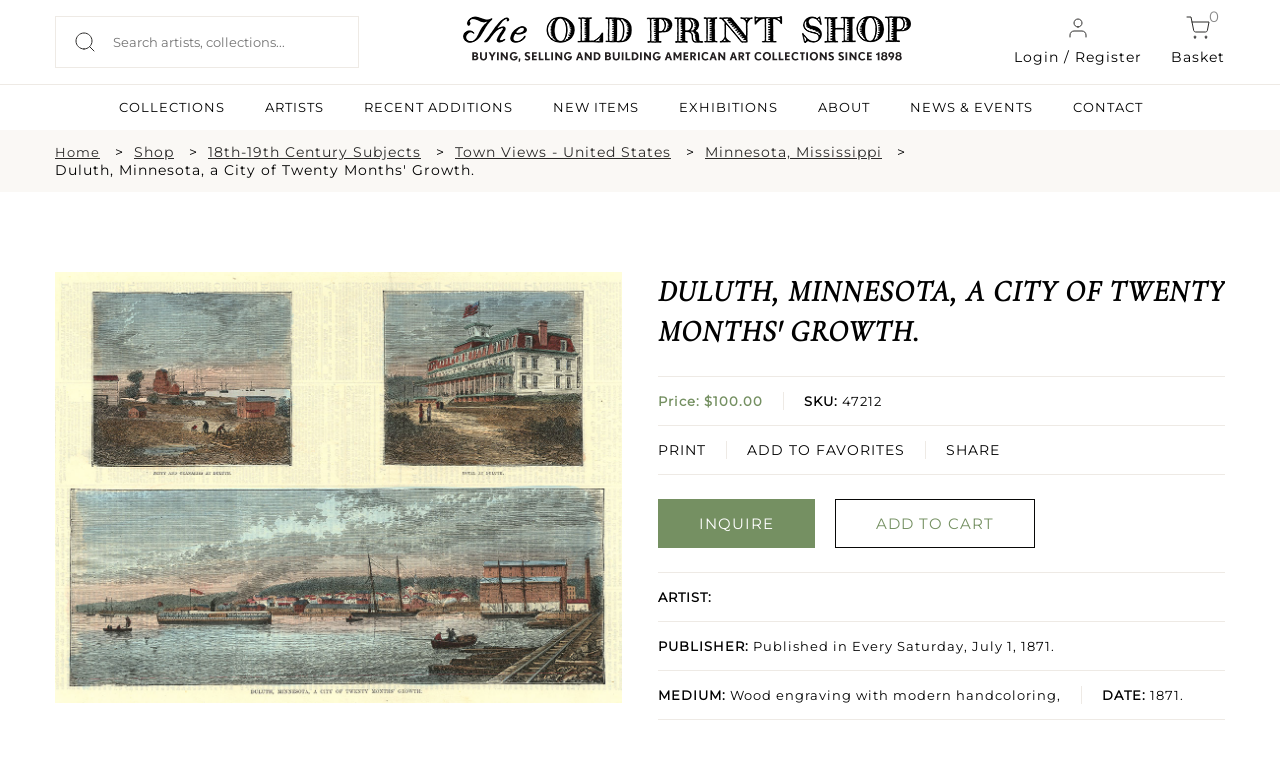

--- FILE ---
content_type: text/html; charset=UTF-8
request_url: https://oldprintshop.com/product/86296?inventoryno=47212&itemno=1
body_size: 10579
content:
<!DOCTYPE html PUBLIC "-//W3C//DTD XHTML 1.0 Transitional//EN" "http://www.w3.org/TR/xhtml1/DTD/xhtml1-transitional.dtd">
<html xmlns="http://www.w3.org/1999/xhtml">
<head>
	<script type="text/javascript">
	var asset_base = "https://oldprintshop.com/bundles/site";
	</script>
	<meta name="csrf-token" content="8y1iYz0hCHoQUVGaKsmKZt3xd9XvyQ3fUN0NXvk5">
	
	<meta http-equiv="Content-Type" content="text/html; charset=utf-8" />
	<title>Duluth, Minnesota, a City of Twenty Months&#039; Growth. | The Old Print Shop</title>
	<meta name="viewport" content="width=device-width, initial-scale=1"/>
	<link rel="shortcut icon" type="image/x-icon" href="https://oldprintshop.com/bundles/site/favicons/favicon-144.png">
	<!-- non-retina iPhone pre iOS 7 -->
	<link rel="apple-touch-icon" href="https://oldprintshop.com/bundles/site/favicons/icon57.png" sizes="57x57">
	<!-- non-retina iPad pre iOS 7 -->
	<link rel="apple-touch-icon" href="https://oldprintshop.com/bundles/site/favicons/icon72.png" sizes="72x72">
	<!-- non-retina iPad iOS 7 -->
	<link rel="apple-touch-icon" href="https://oldprintshop.com/bundles/site/favicons/icon76.png" sizes="76x76">
	<!-- retina iPhone pre iOS 7 -->
	<link rel="apple-touch-icon" href="https://oldprintshop.com/bundles/site/favicons/icon114.png" sizes="114x114">
	<!-- retina iPhone iOS 7 -->
	<link rel="apple-touch-icon" href="https://oldprintshop.com/bundles/site/favicons/icon120.png" sizes="120x120">
	<!-- retina iPad pre iOS 7 -->
	<link rel="apple-touch-icon" href="https://oldprintshop.com/bundles/site/favicons/icon144.png" sizes="144x144">
	<!-- retina iPad iOS 7 -->
	<link rel="apple-touch-icon" href="https://oldprintshop.com/bundles/site/favicons/icon152.png" sizes="152x152">
	<!-- Win8 tile -->
	<meta name="msapplication-TileImage" content="https://oldprintshop.com/bundles/site/favicons/favicon-144.png">
	<meta name="msapplication-TileColor" content="#B20099"/>
	<meta name="application-name" content="name" />
	<!-- IE11 tiles -->
 	<meta name="msapplication-square70x70logo" content="https://oldprintshop.com/bundles/site/favicons/tile-tiny.png"/>
	<meta name="msapplication-square150x150logo" content="https://oldprintshop.com/bundles/site/favicons/tile-square.png"/>
	<meta name="msapplication-wide310x150logo" content="https://oldprintshop.com/bundles/site/favicons/tile-wide.png"/>
	<meta name="msapplication-square310x310logo" content="https://oldprintshop.com/bundles/site/favicons/tile-large.png"/>
	
	<meta name="title" content="The Old Print Shop">
	<meta name="keywords" content="The Old Print Shop, The Old Print Gallery">
	<meta name="description" content="The Old Print Shop">
	<meta name="tagline" content="The Old Print Shop ">

	<link href="https://oldprintshop.com/bundles/site/css/jquery.akordeon.css" rel="stylesheet" type="text/css" />
	<!--<link href="//code.jquery.com/ui/1.11.2/themes/smoothness/jquery-ui.css" rel="stylesheet" type="text/css" />-->
	<link href="https://oldprintshop.com/bundles/site/css/animate.min.css" rel="stylesheet" type="text/css" />
	<link href="https://oldprintshop.com/bundles/site/css/flexslider.css" rel="stylesheet" type="text/css"/>
	<link href="https://oldprintshop.com/bundles/site/css/style.css" rel="stylesheet" type="text/css" />
	<link href="https://oldprintshop.com/bundles/site/css/demos.css" rel="stylesheet" type="text/css" />
	<link href="https://oldprintshop.com/bundles/site/css/gallery.css" rel="stylesheet" type="text/css" />
	<link href="https://oldprintshop.com/bundles/site/css/elastislide.css" rel="stylesheet" type="text/css" />
	<link href="https://oldprintshop.com/bundles/site/css/jquery.fancybox.css" rel="stylesheet" type="text/css" />
	<link href="https://oldprintshop.com/bundles/site/css/slick.css" rel="stylesheet" type="text/css" />
	<link href="https://oldprintshop.com/bundles/site/css/main.css" rel="stylesheet" type="text/css" />
	<link href="https://oldprintshop.com/bundles/site/css/media-queries.css" rel="stylesheet" type="text/css" />
	<script>
	 (function(i,s,o,g,r,a,m){i['GoogleAnalyticsObject']=r;i[r]=i[r]||function(){
	  (i[r].q=i[r].q||[]).push(arguments)},i[r].l=1*new Date();a=s.createElement(o),
	  m=s.getElementsByTagName(o)[0];a.async=1;a.src=g;m.parentNode.insertBefore(a,m)
	  })(window,document,'script','https://www.google-analytics.com/analytics.js','ga');
	 
	  ga('create', 'UA-76769989-1', 'auto');
	  ga('send', 'pageview');
	 
	</script>
	<script>

		fbPageOptions = {
				
		  licenseKey: 'CXNv9Hcx9W5e'
		
		 
			
		 

		};
	</script>
	<script type="text/javascript" src="https://oldprintshop.com/bundles/site/js/jquery.js" ></script>
	<script type="text/javascript" src="https://oldprintshop.com/bundles/site/js/jquery-ui.js"></script>
	<script type="text/javascript" src="https://oldprintshop.com/bundles/site/js/BackToTop.jquery.js"></script>

	<script type="text/javascript" src="https://oldprintshop.com/bundles/site/js/jquery_002.js"></script>
	
	<script type="text/javascript" src="https://oldprintshop.com/bundles/site/js/jquery.flexslider.js"></script>
	<script type="text/javascript" src="https://oldprintshop.com/bundles/site/js/modernizr.custom.17475.js"></script>
	<script type="text/javascript" src="https://oldprintshop.com/bundles/site/js/jquery.elastislide.js"></script>
	<script type="text/javascript" src="https://oldprintshop.com/bundles/site/js/jquery.ad-gallery.js"></script>
	<script type="text/javascript" src="https://oldprintshop.com/bundles/site/js/jquery.fancybox.js"></script>
	<!--<script type="text/javascript" src="https://oldprintshop.com/bundles/site/js_accordian/jquery.ui.widget.js"></script>
	<script type="text/javascript" src="https://oldprintshop.com/bundles/site/js_accordian/jquery.ui.accordion.js"></script>-->
	<script type="text/javascript" src="https://oldprintshop.com/bundles/site/js/jquery.akordeon.js"></script>
	<script type="text/javascript" src="https://oldprintshop.com/bundles/site/js/dropdown.js"></script>
	
	<script type="text/javascript" src="https://oldprintshop.com/bundles/site/js/numeral.min.js"></script>
	<script type="text/javascript" src="https://oldprintshop.com/bundles/site/js/languages.min.js"></script>
	<!--<script type="text/javascript" src="https://oldprintshop.com/bundles/site/js/sidebar.js"></script>-->
	<script>

	$(document).ready(function(){
		$("#show").click(function(){
			$(".search_section").slideToggle('slow');
		});

		$('.fancybox').fancybox();
			});
	</script>
	<style type="text/css">
		.sub-nav.two-col {
			min-width: 420px;
		}
		.sub-nav.two-col .col {
			float: left;
			width: 50%;
		}
		ul.sub-nav.two-col .col strong {
			text-transform: uppercase;
		}
		.breadcumbs {
			margin: 10px 0;
			padding: 0;
		}
		.breadcumbs > ul {
			list-style: outside none none;
		}
		.breadcumbs li {
			float: left;
			margin-right: 10px;
		}
		.breadcumbs > ul::after {
			clear: both;
			content: "";
			display: block;
		}
		.breadcumbs li:after {
			content: ">";
			margin-left: 15px;
		}
		.breadcumbs li:last-child:after {
			display: none;
		}
		@media (max-width:768px){
			.breadcumbs {
				display: none;
			}
		}
		@media (min-width: 100px) and (max-width: 767px) {

			.breadcumbs li {
				padding-bottom: 5px;
			}
			.breadcumbs li:after {
				margin-left: 5px;
			}
		}
	</style>


	<link rel="stylesheet" href="https://oldprintshop.com/bundles/site/floatbox8.5.2/floatbox.css"/>
	<script src="https://oldprintshop.com/bundles/site/floatbox8.5.2/floatbox.js"></script>

</head>
<body>
	<div class="new">
	<div class="top-header">
		<div class="container-new over-un">
			<div class="grid-header-container">
					<div class="header-column headappend">
						<div style ="overflow:auto;">
							<div class="search_section_wp">
								
									<form id= "searchboxheader" action="https://oldprintshop.com/shop" method="get" class="search-form">
												

								<input id="search_field" class="search_field" placeholder="Search artists, collections..." name="search" autocomplete="off" type="text" autocomplete="off" />
								<input type="submit" class="search_btn" value="" />
								</form>
							</div>
						</div>
					</div>
					<div class="header-column">
						<a href="https://oldprintshop.com" title="The Old Print Shop" class="site-logo-add"><img alt="The Old Print Shop" src="https://oldprintshop.com/bundles/site/images/OPSlogo.png" /></a>
					</div>
					<div class="header-column mob-menu-col">
											
						<a href="#login-reg-pop" class="login login-cart fancybox"><img src ="https://oldprintshop.com/uploads/new-images/user.svg" class="header-icon">Login / Register</a>
						
												
						<a href="https://oldprintshop.com/cart" class="cart login-cart"><span class="bag">0</span><img src ="https://oldprintshop.com/uploads/new-images/shopping-cart.svg" class="header-icon">Basket</a>
						<div id='mob-menu' onclick="showmobmenu()">
							<div class="bar-top"></div>
							<div class="bar-middle"></div>
							<div class="bar-bottom"></div>
						</div>
						<!-- Show hide mobile menu -->
						<script>
							function showmobmenu() {
								var element = document.getElementById("mob-menu");
								element.classList.toggle("hamburger-menu");
								var nav = document.getElementById("navigation-head");
								nav.classList.toggle("show-hide-menu");
								}
						</script>
						<!-- ----- -->
					</div>

								<ul id="login1" style="display:;" class="menu">
								<li><a class="fancybox" href="#loginpop">Login</a></li>
				<li><a class="fancybox" href="#registerpop">Register</a></li>
							</ul>
			
						<script>
							function showlogin() {
								var log = document.getElementById("login-pop");
								var reg = document.getElementById("register-pop");
								var tab1 = document.getElementById("login-trigger");
								var tab2 = document.getElementById("register-trigger");
								log.classList.add("active-reg");
								reg.classList.remove("active-reg");
								tab1.classList.add("active-tab");
								tab2.classList.remove("active-tab");
							}
							function showregister() {
								var log = document.getElementById("login-pop");
								var reg = document.getElementById("register-pop");
								var tab1 = document.getElementById("login-trigger");
								var tab2 = document.getElementById("register-trigger");
								log.classList.remove("active-reg");
								reg.classList.add("active-reg");
								tab1.classList.remove("active-tab");
								tab2.classList.add("active-tab");
							}
						</script>
			<div id="login-reg-pop" class="grid-col-pop" style="display: none;">
			<div class="left-pop" style=" display: block;">
			<img src="https://oldprintshop.com/uploads/new-images/c.jpg">
			</div>
			<div class="popup right-pop">
				<ul class="pop-tabs">
					<li class="login-trigger active-tab" id="login-trigger" onclick="showlogin()">Login</li>
					<li class="register-trigger" id="register-trigger" onclick="showregister()">Sign Up</li>
				</ul>
				<div class="login-pop log-reg active-reg" id="login-pop">
					<div class="mid-popup mid_popup">
						<form method="post" action="https://oldprintshop.com/login">
						<input type="hidden" name="_token" id="token1" value="8y1iYz0hCHoQUVGaKsmKZt3xd9XvyQ3fUN0NXvk5">
							<input type="text" placeholder="E-Mail" name="username" />
							<input type="password" placeholder="Password" name="password" />
							<input type="submit" class="login" value="Sign In" />
						</form>
					</div>
				</div>
				<div class="register-pop log-reg" id="register-pop">
					<div class="mid-popup mid_popup">
						<form method="post" action="https://oldprintshop.com/register">
							<input type="email" placeholder="E-Mail" name="email" />
							<input type="text" placeholder="First name" name="first_name" class="wd-50 first-wd" />
							<input type="text" placeholder="Last name" name="last_name" class="wd-50 last-wd" />
							<input type="password" placeholder="Password" name="password" />
							<input type="password" placeholder="Confirm password" name="password_confirmation" />
							<input type="hidden" name="_token" value="8y1iYz0hCHoQUVGaKsmKZt3xd9XvyQ3fUN0NXvk5" />
							<input type="submit" class="login" value="Sign Up" />
						</form>
					</div>
				</div>
			</div>
		</div>

			</div>
		</div>
		<hr class="head-hr">
		<div class="container-new over-un">
			<div class="header-nav" id="navigation-head">
				<ul>
					<!-- <li><a  href="https://oldprintshop.com/shop">SHOP</a><li> -->
					<li><a  href="https://oldprintshop.com/collection">COLLECTIONS</a><li>
					<li><a  href="https://oldprintshop.com/all-artist">ARTISTS</a><li>
					<li><a  href="https://oldprintshop.com/recent-additions"> Recent Additions</a><li>
					<li><a  href="https://oldprintshop.com/new-items">New Items</a><li>
					<li><a  href="https://oldprintshop.com/exhibition">EXHIBITIONS</a><li>
					<li><a class=notactive href="https://oldprintshop.com/about-us">ABOUT</a><li>
					<li><a  href="https://oldprintshop.com/blogs">NEWS & EVENTS</a><li>
					<li><a  href="https://oldprintshop.com/contact">CONTACT</a><li>
									</ul>
			</div>
		</div>














	</div>
</div>


	<div class="animated fadeIn">
		<!-- <div class="top_header test4">
			<div class="header_wp">
				<div class="top_right">
					<ul>
						<li><a class="fancybox" href="#newspop">sign up for our news</a></li>
												<li><a href="https://oldprintshop.com/cart" class="cart-bag">shopping cart<img class="icon" src="https://oldprintshop.com/bundles/site/images/shopping-cart.png"></a></li>
						<li>
							<a href="https://oldprintshop.com/cart"><span class="bag">0</span></a>
						</li>
											</ul>
				</div>
			</div>
		</div> -->

		

		<div class="search_section fleft">
			<div class="search_section_wp">
				
					<form action="https://oldprintshop.com/shop" method="get">
								

	
				<input class="search_section_field" placeholder="ENTER AN ARTIST, TITLE OR MEDIUM" name="search" autocomplete="off" type="text" />
				<input type="submit" class="search_btn" value="" />
				</form>
			</div>
		</div>

		<div id="loginpop" style="display: none;">
			<div class="popup">
				<div class="popup_pop">
					<h3>LOGIN</h3>
				</div>
				<div class="register-text"><p>
								Login to shop and access your account
								</p></div>
				<div class="mid_popup">
					<form method="post" action="https://oldprintshop.com/login">
					<input type="hidden" name="_token" id="token2" value="8y1iYz0hCHoQUVGaKsmKZt3xd9XvyQ3fUN0NXvk5">
						<input type="text" placeholder="E-Mail" name="username" />
						<input type="password" placeholder="Password" name="password" />
						<input type="submit" class="login" value="log in" />
					</form>
				</div>
			</div>
		</div>

		<div id="registerpop" style="display: none;">
			<div class="popup">
				<div class="popup_pop">
					<h3>REGISTER</h3>
				</div>
				<div class="register-text"><p>Save what you like, keep track of your orders, and view your purchase history</p></div>
				<div class="mid_popup">
					<form method="post" action="https://oldprintshop.com/register">
					<input type="hidden" name="_token" id="token3" value="8y1iYz0hCHoQUVGaKsmKZt3xd9XvyQ3fUN0NXvk5">
						<input type="text" placeholder="First name" name="first_name" />
						<input type="text" placeholder="Last name" name="last_name" />
						<input type="email" placeholder="E-Mail" name="email" />
						<input type="password" placeholder="Password" name="password" />
						<input type="password" placeholder="Confirm password" name="password_confirmation" />
						<input type="submit" class="login" value="Register" />
					</form>
				</div>
			</div>
		</div>

		<div id="newspop" style="display: none;">
			<div class="popup">
				<div class="popup_pop">
					<h3>SIGN UP FOR OUR NEWS</h3>
				</div>
				<div class="mid_popup">
					<span>Please enter your email</span>
					<form method="post" action="https://oldprintshop.com">
						<input type="email" placeholder="Email" name="email" />
						<div class="location">
							<input type="checkbox" class="css-checkbox" id="DC" />
							<label for="DC" name="DC" class="css-label lite-gray-check">DC</label>
							<input type="checkbox" class="css-checkbox" id="NY" />
							<label for="NY" name="NY" class="css-label lite-gray-check">New York</label>
						</div>
						<input type="submit" class="login" value="SIGN UP" />
					</form>
				</div>
			</div>
		</div>
 
		<div id="top-menu-wrap">
			<script type="text/javascript">
			jQuery(document).ready(function(){
				jQuery( "li.menu-item-has-children").children("a").removeAttr("href").css("cursor","pointer");
				jQuery( "li.menu-item-has-children").click(function(){
					$mnu = jQuery(this).children('.sub-menu');
					if($mnu.css('display')=='none') {
						jQuery('.sub-menu').slideUp();
						jQuery(this).children('.sub-menu').slideDown();
					}
					else {
						jQuery(this).children('.sub-menu').slideUp();
					}
				});
			});
			</script>
			<div id="search1" style="display:none;">
				<form action="https://oldprintshop.com/shop"  method="get" test>
				<input name="search" autocomplete="off" type="text" class="input_ss" placeholder="ENTER YOUR SEARCH" />
				<input type="submit" class="input-button" value="search" />
				</form>
			</div>
						<ul id="login1" style="display:none;" class="menu">
								<li><a class="fancybox" href="#loginpop">Login</a></li>
				<li><a class="fancybox" href="#registerpop">Register</a></li>
							</ul>
			
			<div class="top-menu group">
				<ul id="menu-main-menu" style="display:none;" class="menu">
					<li><a href="https://oldprintshop.com/recent-additions">recent additions</a></li>
					<li><a href="https://oldprintshop.com/shop">Shop</a></li>
										<li class=" menu-item-has-children">
						<a style="cursor: pointer;">About</a>
						<ul class="sub-menu" style="display:none;">
							<li><span>Old Print Shop</span></li>
							<li><a href="https://oldprintshop.com/our-history">Our History</a></li>
							<li><a href="https://oldprintshop.com/our-staff">Our Staff</a></li>
							<li><a href="https://oldprintshop.com/trade-association">Trade Associations</a></li>
							<li><a href="https://oldprintshop.com/contact">Contact</a></li>
							<li><span>Old Print Gallery</span></li>
							<li><a href="https://oldprintshop.com/our-history">Our History</a></li>
							<li><a href="https://oldprintshop.com/our-staff">Our Staff</a></li>
							<li><a href="https://oldprintshop.com/contact">Contact</a></li>
						</ul>
					</li>
										<li><a href="#">Blog</a>
						<ul class="sub-nav">
							<li><a href="https://oldprintshop.com/blogs">Old Print Shop</a></li>
							<li><a href="https://oldprintshop.com/blogs">Old Print Gallery</a></li>
						</ul>
					</li>
				</ul>
			</div>
		</div>

	

	
		
		<!--  -->
		<div id="app" class="flex-shrink-0">
            <div class="new">
	<div class="full-width-container breadcumbs bg-fl-white">
		<div class="container-new breadcumbs-inner">
			<ul>
				<li><a href="https://oldprintshop.com" class="sm-font">Home</a></li>
									<li><a href="https://oldprintshop.com/shop">Shop</a></li>
																																											<li><a href="https://oldprintshop.com/collection/category/16-18th-19th-century-subjects">18th-19th Century Subjects</a></li>
									
																				<li><a href="https://oldprintshop.com/shop?subject=144&amp;active=18th-19th+Century+Subjects">Town Views - United States</a></li>
																												<li><a href="https://oldprintshop.com/shop?subjectdetail=2062">Minnesota, Mississippi</a></li>
																		<li>Duluth, Minnesota, a City of Twenty Months' Growth.</li>
																						</ul>
		</div>
	</div>
	<div class="container-new container-eq-space">
		<div class="single-prod-grid">
			<div class="single-prod-col1">
				<div class="single-product-image">
													<a href="https://oldprintshop.com/uploads/jpg/47212.jpg" class="keroro floatbox" data-fb-options="colorTheme:#433941 maxContentHeight:640 controlsPos:tr boxRoundCorners:none caption:">
						<img src="https://oldprintshop.com/uploads/jpg/47212.jpg" alt="image47212" title="Duluth, Minnesota, a City of Twenty Months&#039; Growth." />
						<div class="enlarge">
							<img src="https://oldprintshop.com/uploads/new-images/zoom-in.png" alt="">
							<p>Click to enlarge</p>
						</div>
					</a>
							</div>
			</div>
			

			<div class="single-prod-col2">
									<!-- 						<br/> -->
						<h4 class="product-name">Duluth, Minnesota, a City of Twenty Months&#039; Growth.</h4>
					
						<ul class="product-details">
							<li class="list-inner">
								<p class="prod-price"><b>								Price: $100.00</br>
								</b></p>
									<p class="prod-sku  list-center"><b>SKU:</b> 47212</p>

							</li>
								
							<li class="prod-function list-inner">
							
							<a href="https://oldprintshop.com/cart/add/86296">PRINT</a>
							
								<a href="https://oldprintshop.com/account/wishlist-add/47212" class="list-center">ADD TO FAVORITES</a>

								<div class="share-1 share-btn list-center">
									<span class="" style="display: block;vertical-align: middle; margin-right: 2px;">SHARE</span>
									<div class="addthis_sharing_toolbox" style="height: 33px; margin-top: -20px; display: block; vertical-align: middle;position:absolute; margin-left: 0 !important;"></div>
								</div>
							</li>
						
						</ul>
						
						<div class="prod-buttons">
							<ul class="buttons_down"> 
															<li><a 
   href="mailto:snewman@oldprintshop.net,atyler@oldprintshop.net?subject=Duluth%2C%20Minnesota%2C%20a%20City%20of%20Twenty%20Months%27%20Growth.%20SKU%3A%2047212" 
   class="detail_button fill-button"
  >
   INQUIRE
</a></li>
								
								
								
								

								<li><a href="https://oldprintshop.com/cart/add/86296" class="detail_button light-button green-obj">ADD TO CART</a></li>
								
							</ul>
						</div>
						<ul class="product-details">
							<li><p class="prod-artist"><b>ARTIST:</b> <a href="https://oldprintshop.com/artists"></a></p></li>
														<li><p class="prod-publisher"><b>PUBLISHER:</b> Published in Every Saturday, July 1, 1871.</p></li>
														<li class="list-inner"><p class="prod-detail"><b>MEDIUM:</b> Wood engraving with modern handcoloring,</p><p class="prod-detail list-center"><b>DATE:</b> 1871.</p></li>
							<li><p class="prod-size"><b>EDITION SIZE: </b> Image size 8 3/4 x 11 13/16&quot; (22.2 x 30 cm).</p></li>
							<li><p class="prod-description"><b>DESCRIPTION:</b><span class="show-read-more"> A 19th-century view of Duluth, Minnesota, captured as a wood engraving and handcolored to highlight the details.</span></p></li>
							<li><p class="prod-addinfo"><b>ADDITIONAL INFO:</b><span class="show-read-more"> This piece is in an 18 x 14&quot; mat for handling.</span></p></li>
							<li><p class="prod-condition"><b>CONDITION:</b> Good condition and color.</p></li>
							<li><p class="prod-refrence"><b>REFERENCE:</b> </p></li>
							<li><div class="prod-categories"><b>CATEGORIES:</b> 
							<a href="https://oldprintshop.com/shop/16">18th-19th Century Subjects</a>
							<a href="https://oldprintshop.com/shop?subject=144">, Town Views - United States</a>
							<a href="https://oldprintshop.com/shop?subjectdetail=2062">, Minnesota, Mississippi</a>
							</div></li>	
						</ul>

			</div>
		</div>
	</div>
	
	
 <div id="contactModal">
    <div class="modal-content">
      <span class="close-btn" onclick="closeModal()">X</span>
    
		<form id="contactForm" action="https://oldprintshop.com/contactproduct" method="post">
		<input type="hidden" name="_token" value="8y1iYz0hCHoQUVGaKsmKZt3xd9XvyQ3fUN0NXvk5" />
        <label>Your Email:</label>
        <input type="email" id="userEmail" required>

        <label>Your Question/Comment (max 250 chars):</label>
        <textarea id="userMessage" maxlength="250" required></textarea>

        <button type="submit">Send</button>
      </form>
    </div>
  </div>
	
	<div class="full-width-container bg-lightskyblue">
		<div class="container-new container-eq-space">
			<h2 class="light-text text-center cap-head">Related Products</h2>
			<div class="hrz-line-spacer">
				<hr class="hrz-line hrz-line-green">
			</div>
			<div class="related-product">
			No Related Products Found				
			</div>	
		</div>
	</div>
	






</div>
<style>
    .show-read-more .more-text{
        display: none;
    }
</style>
<script>
$(document).ready(function(){
	var maxLength = 100;
	$(".show-read-more").each(function(){
		var myStr = $(this).text();
		if($.trim(myStr).length > maxLength){
			var newStr = myStr.substring(0, maxLength);
			var removedStr = myStr.substring(maxLength, $.trim(myStr).length);
			$(this).empty().html(newStr);
			$(this).append(' <a href="javascript:void(0);" class="read-more">READ MORE...</a>');
			//$(this).append('<span class="more-text">' + removedStr + '</span>');
			$(this).append('<span class="more-text">' + myStr + '</span>');
		}
	});
	$(".read-more").click(function(){
		//$(this).siblings(".more-text").contents().unwrap();
		var content = $(this).siblings(".more-text").html();
		$(this).parent('.show-read-more').html(content);
		
		$(this).remove();
	});
});
</script>
<script type="text/javascript" src="https://oldprintshop.com/bundles/site/js/simple.carousel.js"></script>
<script type="text/javascript">	
	 $(document).ready(function(){ 
		$("ul.sliding").simplecarousel({
			height:185,
			auto: false,
			next: $('.next'),
			prev: $('.prev')
		});		
		if($(window).width() < 767)
		{	
		  $(".carousel-frame").width($( window ).width()-100);
		  $(".carousel-frame").css("margin", "auto");
		} 		
		$( ".container" )
		  .mouseenter(function() {
			$(this).find(".simple-slide span.prev").show();
			$(this).find(".simple-slide span.next").show();
		  })
		  .mouseleave(function() {
			$(this).find(".simple-slide span.prev").hide();
			$(this).find(".simple-slide span.next").hide();	
		  });
		BackToTop({
				text : '',
				autoShow : true,
				timeEffect : 800,
				appearMethod : 'slide',
				effectScroll : 'easeOutCubic' /** all effects http://jqueryui.com/docs/effect/#easing */
		});
	});
	
 </script>
 <!-- Go to www.addthis.com/dashboard to customize your tools -->
<script type="text/javascript" src="//s7.addthis.com/js/300/addthis_widget.js#pubid=ra-53c62c6700c84551"></script>
<script type="text/javascript">
		/*
		$("ul.sliding").simplecarousel({
			width:200,
			height:185,
			visible: 3,
			auto: false,
			next: $('.next'),
			prev: $('.prev')
		});		
		$("ul.sliding1 li").each(function(){
			var imgload = $(this).find("img");
			imgload.load(function() {
				var omg= imgload.width()+30;
				console.log(omg);
				$(this).parent().parent().width(omg);
				console.log($(this).parent().parent().width());
			});
		});
		*/
		/*	$( '#carousel1' ).elastislide();
		$( '#carousel' ).elastislide();
		$( '#carouse12' ).elastislide();*/ 

	// $(function() {
	// 	$('img.image1').data('ad-desc', '');
	// 	$('img.image1').data('ad-title', '');
	// 	$('img.image4').data('ad-desc', '');
	// 	$('img.image5').data('ad-desc', '');
	// 	var galleries = $('.ad-gallery').adGallery();
	// 	$('#switch-effect').change(
	// 		function() {
	// 			galleries[0].settings.effect = $(this).val();
	// 			return false;
	// 		}
	// 	);
	// 	$('#toggle-slideshow').click(
	// 		function() {
	// 			galleries[0].slideshow.toggle();
	// 			return false;
	// 		}
	// 	);
	// 	$('#toggle-description').click(
	// 		function() {
	// 			if(!galleries[0].settings.description_wrapper) {
	// 				galleries[0].settings.description_wrapper = $('#descriptions');
	// 			} else {
	// 				galleries[0].settings.description_wrapper = false;
	// 			}
	// 			return false;
	// 		}
	// 	);
	// });
	</script>
	  <script>
    const modal = document.getElementById('contactModal');
    const openModalBtn = document.getElementById('openModalBtn');
    const form = document.getElementById('contactForm');

    openModalBtn.addEventListener('click', () => {
      modal.style.display = 'flex';
    });

    function closeModal() {
      modal.style.display = 'none';
    }

    // form.addEventListener('submit', function(e) {
    //   e.preventDefault();

    //   const email = document.getElementById('userEmail').value;
    //   const message = document.getElementById('userMessage').value;

    //   // Send via AJAX (or redirect to backend)
    //   alert("Email: " + email + "\nMessage: " + message);

    //   // Close modal
    //   closeModal();

    //   // Optionally, send to Laravel route using AJAX here
    // });
  </script>
  <style>
    #openModalBtn{
		cursor: pointer;
	}

    #contactModal {
      display: none;
      position: fixed;
      top: 0; left: 0;
      width: 100%; height: 100%;
      background: rgba(0,0,0,0.5);
      justify-content: center;
      align-items: center;
      z-index: 9999;
    }

    .modal-content {
      background: white;
      padding: 30px;
      border-radius: 10px;
      width: 90%;
      max-width: 400px;
      box-shadow: 0 0 10px rgba(0,0,0,0.3);
      position: relative;
    }

    .modal-content input, .modal-content textarea {
      width: 100%;
      padding: 10px;
      margin-top: 10px;
      border: 1px solid #ccc;
      border-radius: 4px;
      box-sizing: border-box;
    }

    .modal-content button {
      margin-top: 15px;
      padding: 10px 20px;
      background: #007BFF;
      color: white;
      border: none;
      border-radius: 4px;
      cursor: pointer;
    }

    .close-btn {
      position: absolute;
      top: 10px;
      right: 15px;
      cursor: pointer;
      font-size: 20px;
      color: #666;
    }
  </style>
	
	        </div>


		

			<!-- new footer -->
	<div class="new">
	<div class="full-width-container bg-dark">
		<div class="container-new footer-container">
			<div class="grid-container-footer">
				<div class="column-footer">
					<h6 class="footer-headlines light-text">SUBSCRIBE TO NEWSLETTER</h6>
					<div class="newsletter-form">
						<input type="text" placeholder="Enter Your Email Address">
						<input type="submit" value=" " class="newsletter-submit">	
					</div>
				</div>
				<div class="column-footer">
					<h6 class="footer-headlines light-text">FOLLOW US</h6>
					<div class="grid-social-footer">
						<div class="column-social">
							<a href="https://www.facebook.com/oldprintshop/" target="_blank">
								<img src="https://oldprintshop.com/uploads/new-images/Group%2094facebook.png">
							</a>
						</div>
						<div class="column-social">
							<a href="https://www.instagram.com/theoldprintshop/" target="_blank">
								<img src="https://oldprintshop.com/uploads/new-images/Group%2095Instagram.png">
							</a>
						</div>
						<div class="column-social">
							<a href="#">
								<img src="https://oldprintshop.com/uploads/new-images/Group%2096Youtube.png">
							</a>
						</div>
						<div class="column-social">
							<a href="#">
								<img src="https://oldprintshop.com/uploads/new-images/Group%2097Twitter.png">
							</a>
						</div>
					</div>
				</div>
			</div>	
			<div class="hrz-line-spacer">
				<hr class="hrz-line-full light-text">
			</div>
			<div class="grid-container-bm-footer">
				<div class="column-footer">
					<h6 class="footer-headlines light-text">SUBSCRIBE TO NEWSLETTER</h6>
					<a href="https://oldprintshop.com/all-artist" class="footer-links light-text">Artists</a>
					<a href="https://oldprintshop.com/collection" class="footer-links light-text">Collections</a>
					<a href="https://oldprintshop.com/exhibition" class="footer-links light-text">Exhibitions</a>
					<a href="https://oldprintshop.com/about-us" class="footer-links light-text">About</a>
					<a href="https://oldprintshop.com/blogs" class="footer-links light-text">News</a>
					<a href="https://oldprintshop.com/contact" class="footer-links light-text">Contact</a> 	
				</div>
				<div class="column-footer">
					<h6 class="footer-headlines light-text">THE OLD PRINT SHOP</h6>
					<a href="https://www.google.com/maps/place/150+Lexington+Ave,+New+York,+NY+10016,+USA/@40.7436994,-73.981981,17z/data=!3m1!4b1!4m2!3m1!1s0x89c259083dae1ed9:0x140139592c938fa3" target="_blank" class="footer-links light-text"><p>49 West 24th Street<br />2nd Floor<br />New York, NY 10010</p></a>
					<a href="tel:(212) 683-3950" class="footer-links light-text">T: (212) 683-3950</a>
					<a href="" class="footer-links light-text">F: N/A</a>
					<a href="mailto:info@oldprintshop.com" class="footer-links light-text">info@oldprintshop.com</a>
					<a href="https://oldprintshop.com" class="footer-links light-text">www.oldprintshop.com</a>
				</div>
				<div class="column-footer">
					
					<h6 class="footer-headlines light-text">OPENING HOURS</h6>
					<p class="shop-timing light-text"><p><b>September-May Hours </b><br />Tuesday - Saturday: 10am-4pm<br /><br /><b>New Year&#39;s Hours:</b><br />Dec. 30 - 10am-2pm<br />Jan. 1-2 - Closed<br />Open again 1/3/2023</p></p>
					<!-- <p class="shop-timing light-text">Mon: 9 am - 7 pm</p>
					<p class="shop-timing light-text">Tue: 9 am - 7 pm</p>
					<p class="shop-timing light-text">Wed: 9 am - 7 pm</p>
					<p class="shop-timing light-text">Thu: 9 am - 7 pm</p>
					<p class="shop-timing light-text">Fri: 9 am - 7 pm</p>
					<p class="shop-timing light-text">Sat: 9 am - 7 pm</p> -->
				</div>
			</div>	
			<div class="hrz-line-spacer">
				<hr class="hrz-line-full light-text">
			</div>
			<div class="grid-container-footer-end">
				<div class="column-footer">
					<p class="light-text">Copyright 2026 The Old Print Shop All Rights Reserved</p>
				</div>
				<div class="column-footer column-footer-rt light-text">
				    <a href="https://oldprintshop.com/terms-conditions" class="light-text">Terms and Conditions</a> | 
					<a href="https://oldprintshop.com/store-guarantee" class="light-text">Store Gaurantee & Return Policy</a> | 
					<a href="https://oldprintshop.com/sitemap" class="light-text">Sitemap</a>
				</div>
			</div>	


		</div>
	</div>
	</div>
	<script>
	$(document).ready(function() {
		$('.back').text('');
		// console.log("ready");
		// console.log($('.search_field'));
		var debounce;
		$('.search_field').on('input', function (e) {
			clearTimeout(debounce);
			var value =  this.value;
				if(value.length >= 3){
					if($('#searchloader').length){}else{
						if($('#ajaxloaderclose').length){
							$('#ajaxloaderclose').remove();
						}else{
							$("#searchboxheader").prepend('<input type="" id="searchloader" class="ajaxloader" value="">')
						}
					}
					debounce = setTimeout(
						function () {
							var baseurl = "https://oldprintshop.com"
							var urlset = baseurl+"/shop?search"+value;
							value = value.toLowerCase()
							.replace(/ /g, '-')
							.replace(/[^\w-]+/g, '');
							value = value.replace(/-/g, "+")
							var urlset1 = baseurl+"/shop?search="+value;
							$.ajax({
							type: "GET",
							url: urlset1,
							dataType: "json",
							success: function(response){
								if(response.status == 0){
									$("#searchloader").remove();
									if($('#ajaxloaderclose').length){}
									else{
										$("#searchboxheader").prepend('<input type="" id ="ajaxloaderclose" class="ajaxloaderclose" value="">');
									}
									var responsedata = "<div id ='responsecontainer'>";
									responsedata += "<p class ='noresultssearch'>No results found</p>";
									responsedata += "</div>";
									$(".headappend").append("<div id = 'response'>"+responsedata+"</div>");
									var width = "100%"
									$("#responsecontainer").css("width", width);
									$(document).mouseup(function(e) {
										var container = $("#response");
										var cutbutton = $( "#ajaxloaderclose" );
										if (!container.is(e.target) && container.has(e.target).length === 0 && !cutbutton.is(e.target) && cutbutton.has(e.target).length === 0) {
											container.remove();
											$( "#ajaxloaderclose" ).remove();
										}
									});
									$( "#ajaxloaderclose" ).click(function() {
										console.log("reaching to close button");
										$("#response").remove();
										$('#search_field').val('');
										$(this).remove();
									});
								}
								if(response.data){
									$("#searchloader").remove();
									if($('#ajaxloaderclose').length){}
									else{
										$("#searchboxheader").prepend('<input type="" id ="ajaxloaderclose" class="ajaxloaderclose" value="">');
									}
									
									var arr = response.data;
									var responsedata = "";
									var responsedata = "<div id ='responsecontainer'>";
									var newarr = [];
									responsedata += "<div class='itemset'>";
									for (let i = 0; i < arr.length; i++) {
										console.log("here is the array data");
										newarr.push(arr[i]);
										if(i == 8){
											break;
										}
										responsedata += "<a href ='"+arr[i].link+"' class ='responsecontaineritem' data-id ='"+i+"'><img src ='"+arr[i].img+"'><p>"+arr[i].title+"</p></a>";
									} 
									//if($('#response').length){}
									//else{
										if(arr.length > 0){
											if($('#response').length){
												$('#response').remove();
											}
											$( "#ajaxloaderclose" ).click(function() {
												console.log("reaching to close button");
												$("#response").remove();
												$('#search_field').val('');
												$(this).remove();
											});
											if(newarr.length == arr.length){}
											else{
												responsedata += "<div class='responsesearchall'><a href='"+urlset1+"' > SEE ALL PRODUCTS .. </a></div>";
											}
											responsedata += "</div>";
											responsedata += "</div>";
											$(".headappend").append("<div id = 'response'>"+responsedata+"</div>");
											$(document).mouseup(function(e) {
												var container = $("#response");
												var cutbutton = $( "#ajaxloaderclose" );
										if (!container.is(e.target) && container.has(e.target).length === 0 && !cutbutton.is(e.target) && cutbutton.has(e.target).length === 0) {
													container.remove();
													$( "#ajaxloaderclose" ).remove();
												}
											});
											if($('#responsecontainer').length && $(window).width() > 767){
												var responsedata1 = "<div id ='fullproduct'>";
												var sold = false;
												var sold_onhold = false;
												var sold_show = false;
												if(arr[0].issold){
													var sold = true;
													arr[0].link = "#";
												}
												if(arr[0].sold_onhold){
													sold_onhold = true;
												}
												if(arr[0].sold_show){
													sold_show = true;
												}
												responsedata1 += "<a class ='pro_image' href ='"+arr[0].link+"'>";
												responsedata1 += "<img src ='"+arr[0].img+"'>";
												responsedata1 += "</a>";
												responsedata1 += "<div class ='product_infor'>";
												responsedata1 += "<a class ='pro_image' href ='"+arr[0].link+"'>";
												responsedata1 += "<p class='pro_title'>"+arr[0].title+"</p>";
												responsedata1 += "</a>";
												responsedata1 += "<p class='pro_inv_no'>INVENTORY NO.<b>"+arr[0].inventory+"</b></p>";
												
												if(!sold){
													responsedata1 += "<p class='pro_price'>$"+arr[0].price+"</p>";
												}
												responsedata1 += "<p class='pro_description'>"+arr[0].description.substring(0,60)+"...</p>";
												if(sold){
													if(sold_onhold){
														responsedata1 += "<p class='pro_sold'>On Hold</p>";
													}
													if(sold_show){
														responsedata1 += "<p class='pro_sold'>Sold</p>";
													}
												}
												else{
													responsedata1 +="<a href ='"+arr[0].link+"' class='light-button green-obj'>VIEW PRODUCT</a>";
												}
												responsedata1 += "</div>";
												responsedata1 += "</div>";
												var width = $("#responsecontainer").width();
												var height = $("#responsecontainer").outerHeight();
												$("#responsecontainer").append(responsedata1);
												if($('#fullproduct').length ){
													console.log("here is the height value"+height);
													console.log("here is the width value"+width);
													$("#fullproduct").css("width", width);
													width = "-"+width+"px";
													console.log("here is the new width value"+width);
													$("#fullproduct").css("right", width);
												}
												$(".responsecontaineritem").hover(function(){
													
													var index = $(this).attr("data-id");
													var link = $(this).attr("href");
													var sold = false;
													var sold_onhold = false;
													var sold_show = false;
													if(newarr[index].issold){
														sold = true;
														newarr[index].link = "#";
													}
													if(newarr[index].sold_onhold){
														sold_onhold = true;
													}
													if(newarr[index].sold_show){
														sold_show = true;
													}
													console.log("new array values");
													console.log(newarr[index]);
													var responsedatahover = "<a  class ='pro_image' href ='"+link+"'>";
													responsedatahover += "<img src ='"+newarr[index].img+"'>";
													responsedatahover += "</a>";
													responsedatahover += "<div class ='product_infor'>";
													responsedatahover += "<a  class ='pro_image' href ='"+newarr[index].link+"'>";
													responsedatahover += "<p  class='pro_title'>"+newarr[index].title+"</p>";
													responsedatahover += "</a>";
													responsedatahover += "<p class='pro_inv_no'>INVENTORY NO.<b>"+newarr[index].inventory+"</b></p>";
													
													if(!sold){
														responsedatahover += "<p class='pro_price'>$"+newarr[index].price+"</p>";
													}
													responsedatahover += "<p class='pro_description'>"+newarr[index].description.substring(0,60)+"...</p>";
													if(sold){
														if(sold_onhold){
															responsedatahover += "<p class='pro_sold'>On Hold</p>";
														}
														if(sold_show){
															responsedatahover += "<p class='pro_sold'>Sold</p>";
														}
														
													}else{
														responsedatahover +="<a href ='"+newarr[index].link+"' class='light-button green-obj'>VIEW PRODUCT</a>";
													}
													responsedatahover += "</div>";
													$("#fullproduct").html(responsedatahover);
												});
											}
										}
									//}
							//   $('#quick_search_results').html(msg).slideDown();
								}
							}
    					});
					}, 1000
				);
			}
		});
	});    
	// $(".header-column").append(" <b>hlo</b>.")
	</script>
</body>
</html>
